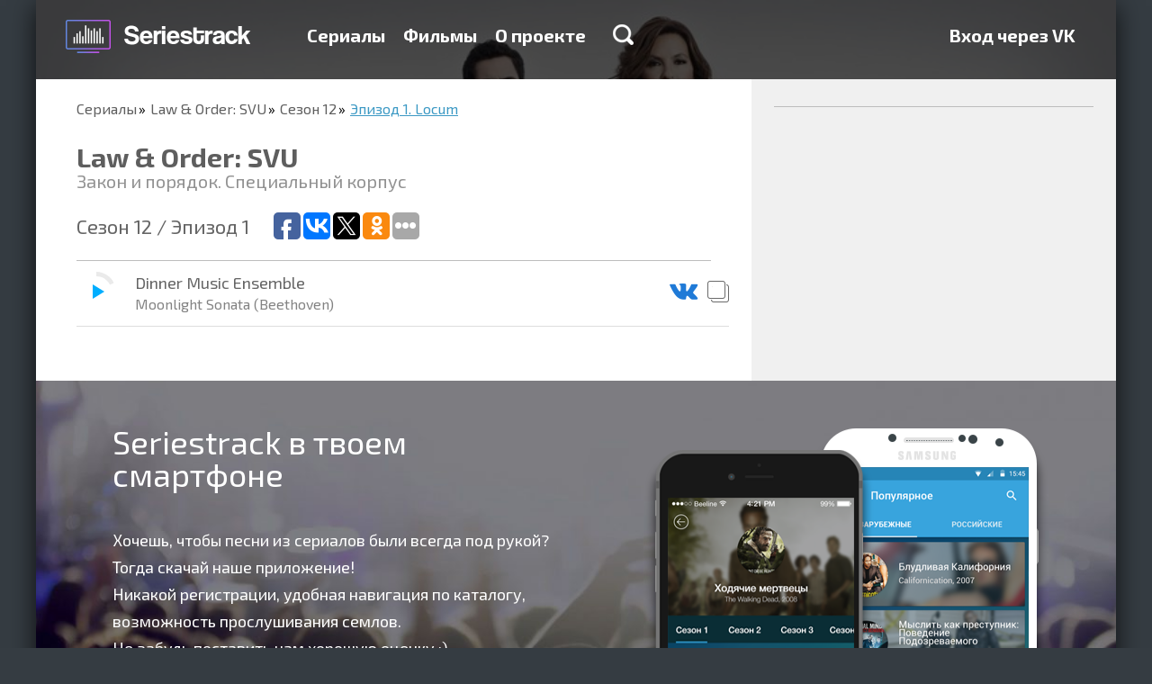

--- FILE ---
content_type: application/javascript;charset=utf-8
request_url: https://w.uptolike.com/widgets/v1/version.js?cb=cb__utl_cb_share_1769064573681345
body_size: 396
content:
cb__utl_cb_share_1769064573681345('1ea92d09c43527572b24fe052f11127b');